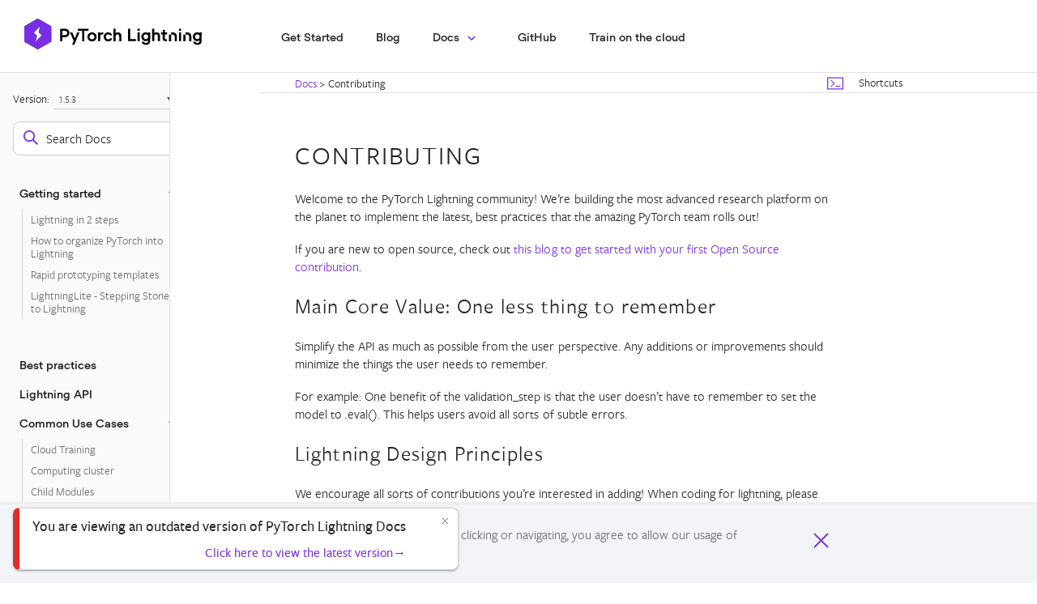

--- FILE ---
content_type: text/html; charset=utf-8
request_url: https://lightning.ai/docs/pytorch/1.5.3/generated/CONTRIBUTING.html
body_size: 17070
content:



<!DOCTYPE html>
<!--[if IE 8]><html class="no-js lt-ie9" lang="en" > <![endif]-->
<!--[if gt IE 8]><!--> <html class="no-js" lang="en" > <!--<![endif]-->
<head>
  <!-- Google Tag Manager -->
  <script>(function(w,d,s,l,i){w[l]=w[l]||[];w[l].push({'gtm.start':
  new Date().getTime(),event:'gtm.js'});var f=d.getElementsByTagName(s)[0],
  j=d.createElement(s),dl=l!='dataLayer'?'&l='+l:'';j.async=true;j.src=
  'https://www.googletagmanager.com/gtm.js?id='+i+dl;f.parentNode.insertBefore(j,f);
  })(window,document,'script','dataLayer','GTM-PQBQ3CV');
  </script>
  <!-- End Google Tag Manager -->

  <meta charset="utf-8">
  <meta name="generator" content="Docutils 0.17.1: http://docutils.sourceforge.net/" />

  <meta name="google-site-verification" content="okUst94cAlWSsUsGZTB4xSS4UKTtRV8Nu5XZ9pdd3Aw" />
  <meta name="viewport" content="width=device-width, initial-scale=1.0">
  
  <title>Contributing &mdash; PyTorch Lightning 1.5.3 documentation</title>
  

  
  
    <link rel="shortcut icon" href="../_static/icon.svg"/>
  
  
  
    <link rel="canonical" href="https://pytorch-lightning.readthedocs.io/en/stable//generated/CONTRIBUTING.html"/>
  

  

  
  
    

  

  <link rel="stylesheet" href="../_static/css/theme.css" type="text/css" />
  <!-- <link rel="stylesheet" href="../_static/pygments.css" type="text/css" /> -->
  <link rel="stylesheet" href="../_static/pygments.css" type="text/css" />
  <link rel="stylesheet" href="../_static/css/theme.css" type="text/css" />
  <link rel="stylesheet" href="../_static/copybutton.css" type="text/css" />
  <link rel="stylesheet" href="../_static/togglebutton.css" type="text/css" />
  <link rel="stylesheet" href="../_static/main.css" type="text/css" />
  <link rel="stylesheet" href="../_static/sphinx_paramlinks.css" type="text/css" />
    <link rel="index" title="Index" href="../genindex.html" />
    <link rel="search" title="Search" href="../search.html" />
    <link rel="next" title="How to become a core contributor" href="BECOMING_A_CORE_CONTRIBUTOR.html" />
    <link rel="prev" title="Contributor Covenant Code of Conduct" href="CODE_OF_CONDUCT.html" />
  <!-- Google Analytics -->
  
  <!-- End Google Analytics -->
  

  
  <script src="../_static/js/modernizr.min.js"></script>

  <!-- Preload the theme fonts -->

<link rel="preload" href="../_static/fonts/FreightSans/freight-sans-book.woff2" as="font" type="font/woff2" crossorigin="anonymous">
<link rel="preload" href="../_static/fonts/FreightSans/freight-sans-medium.woff2" as="font" type="font/woff2" crossorigin="anonymous">
<link rel="preload" href="../_static/fonts/IBMPlexMono/IBMPlexMono-Medium.woff2" as="font" type="font/woff2" crossorigin="anonymous">
<link rel="preload" href="../_static/fonts/FreightSans/freight-sans-bold.woff2" as="font" type="font/woff2" crossorigin="anonymous">
<link rel="preload" href="../_static/fonts/FreightSans/freight-sans-medium-italic.woff2" as="font" type="font/woff2" crossorigin="anonymous">
<link rel="preload" href="../_static/fonts/IBMPlexMono/IBMPlexMono-SemiBold.woff2" as="font" type="font/woff2" crossorigin="anonymous">
<link rel="preload" href="../_static/fonts/UCity/UCity-Light.woff2" as="font" type="font/woff2" crossorigin="anonymous">
<link rel="preload" href="../_static/fonts/UCity/UCity-Regular.woff2" as="font" type="font/woff2" crossorigin="anonymous">
<link rel="preload" href="../_static/fonts/UCity/UCity-Semibold.woff2" as="font" type="font/woff2" crossorigin="anonymous">
<link rel="preload" href="../_static/fonts/Inconsolata/Inconsolata.woff2" as="font" type="font/woff2" crossorigin="anonymous">

<!-- Preload the katex fonts -->

<link rel="preload" href="https://cdn.jsdelivr.net/npm/katex@0.10.0/dist/fonts/KaTeX_Math-Italic.woff2" as="font" type="font/woff2" crossorigin="anonymous">
<link rel="preload" href="https://cdn.jsdelivr.net/npm/katex@0.10.0/dist/fonts/KaTeX_Main-Regular.woff2" as="font" type="font/woff2" crossorigin="anonymous">
<link rel="preload" href="https://cdn.jsdelivr.net/npm/katex@0.10.0/dist/fonts/KaTeX_Main-Bold.woff2" as="font" type="font/woff2" crossorigin="anonymous">
<link rel="preload" href="https://cdn.jsdelivr.net/npm/katex@0.10.0/dist/fonts/KaTeX_Size1-Regular.woff2" as="font" type="font/woff2" crossorigin="anonymous">
<link rel="preload" href="https://cdn.jsdelivr.net/npm/katex@0.10.0/dist/fonts/KaTeX_Size4-Regular.woff2" as="font" type="font/woff2" crossorigin="anonymous">
<link rel="preload" href="https://cdn.jsdelivr.net/npm/katex@0.10.0/dist/fonts/KaTeX_Size2-Regular.woff2" as="font" type="font/woff2" crossorigin="anonymous">
<link rel="preload" href="https://cdn.jsdelivr.net/npm/katex@0.10.0/dist/fonts/KaTeX_Size3-Regular.woff2" as="font" type="font/woff2" crossorigin="anonymous">
<link rel="preload" href="https://cdn.jsdelivr.net/npm/katex@0.10.0/dist/fonts/KaTeX_Caligraphic-Regular.woff2" as="font" type="font/woff2" crossorigin="anonymous">
  <script defer src="https://use.fontawesome.com/releases/v6.1.1/js/all.js" integrity="sha384-xBXmu0dk1bEoiwd71wOonQLyH+VpgR1XcDH3rtxrLww5ajNTuMvBdL5SOiFZnNdp" crossorigin="anonymous"></script>
  <script src="https://lightning.ai/docs/pytorch/version-selector.js" crossorigin="anonymous" referrerpolicy="no-referrer"></script>
</head>

<div class="container-fluid header-holder tutorials-header" id="header-holder">
  <div class="container">
    <div class="header-container">
      <a class="header-logo" href="https://pytorch-lightning.rtfd.io/en/latest/" aria-label="PyTorch Lightning">
      <!--  <img class="call-to-action-img" src="../_static/images/logo-lightning-icon.png"/> -->
      </a>

      <div class="main-menu">
        <ul>
          <li>
            <a href="https://pytorch-lightning.readthedocs.io/en/latest/starter/introduction_guide.html">Get Started</a>
          </li>

          <li>
            <a href="https://www.pytorchlightning.ai/blog">Blog</a>
          </li>

          <li>
            <div id="resourcesDropdownButton" data-toggle="resources-dropdown" class="resources-dropdown">
              <a class="resource-option with-down-orange-arrow">
                Docs
              </a>
              <div class="resources-dropdown-menu">
                <a class="doc-dropdown-option nav-dropdown-item" href="https://pytorch-lightning.readthedocs.io/en/stable/">
                  <span class="dropdown-title">PyTorch Lightning</span>
                </a>
                <a class="doc-dropdown-option nav-dropdown-item" href="https://torchmetrics.readthedocs.io/en/stable/">
                  <span class="dropdown-title">TorchMetrics</span>
                </a>
                <a class="doc-dropdown-option nav-dropdown-item" href="https://lightning-flash.readthedocs.io/en/stable/">
                  <span class="dropdown-title">Lightning Flash</span>
                </a>
                <a class="doc-dropdown-option nav-dropdown-item" href="https://lightning-transformers.readthedocs.io/en/stable/">
                  <span class="dropdown-title">Lightning Transformers</span>
                </a>
                <a class="doc-dropdown-option nav-dropdown-item" href="https://lightning-bolts.readthedocs.io/en/stable/">
                  <span class="dropdown-title">Lightning Bolts</span>
                </a>
            </div>
          </li>

          <!--<li>
            <div id="resourcesDropdownButton" data-toggle="resources-dropdown" class="resources-dropdown">
              <a class="resource-option with-down-arrow">
                Resources
              </a>
              <div class="resources-dropdown-menu">
                <a class="nav-dropdown-item" href="https://pytorch-lightning.slack.com">
                  <span class="dropdown-title">Community</span>
                  <p>Join the PyTorch developer community to contribute, learn, and get your questions answered.</p>
                </a>
                <a class="nav-dropdown-item" href="https://pytorch-lightning.readthedocs.io/en/latest/#community-examples">
                  <span class="dropdown-title">Developer Resources</span>
                  <p>Find resources and get questions answered</p>
                </a>
                <a class="nav-dropdown-item" href="https://pytorch-lightning.slack.com" target="_blank">
                  <span class="dropdown-title">Forums</span>
                  <p>A place to discuss PyTorch code, issues, install, research</p>
                </a>
                <a class="nav-dropdown-item" href="">
                  <span class="dropdown-title">Models (Beta)</span>
                  <p>Discover, publish, and reuse pre-trained models</p>
                </a>
              </div>
            </div>
          </li>-->

          <li>
            <a href="https://github.com/PyTorchLightning/pytorch-lightning">GitHub</a>
          </li>

          <li>
            <a href="https://www.grid.ai/">Train on the cloud</a>
          </li>
        </ul>
      </div>

      <a class="main-menu-open-button" href="#" data-behavior="open-mobile-menu"></a>
    </div>
  </div>
</div>

<body class="pytorch-body">

   

    

    <div class="table-of-contents-link-wrapper">
      <span>Table of Contents</span>
      <a href="#" class="toggle-table-of-contents" data-behavior="toggle-table-of-contents"></a>
    </div>

    <nav data-toggle="wy-nav-shift" class="pytorch-left-menu" id="pytorch-left-menu">
      <div class="pytorch-side-scroll">
        <div class="pytorch-menu pytorch-menu-vertical" data-spy="affix" role="navigation" aria-label="main navigation">
          <div class="pytorch-left-menu-search">
            

            
              
              
                <div class="version">
                  1.5.3
                </div>
              
            

            


  


<div role="search">
  <form id="rtd-search-form" class="wy-form" action="../search.html" method="get">
    <input type="text" name="q" placeholder="Search Docs" />
    <input type="hidden" name="check_keywords" value="yes" />
    <input type="hidden" name="area" value="default" />
  </form>
</div>

            
          </div>

          
            
            
              
            
            
              <p class="caption"><span class="caption-text">Getting started</span></p>
<ul>
<li class="toctree-l1"><a class="reference internal" href="../starter/new-project.html">Lightning in 2 steps</a></li>
<li class="toctree-l1"><a class="reference internal" href="../starter/converting.html">How to organize PyTorch into Lightning</a></li>
<li class="toctree-l1"><a class="reference internal" href="../starter/rapid_prototyping_templates.html">Rapid prototyping templates</a></li>
<li class="toctree-l1"><a class="reference internal" href="../starter/lightning_lite.html">LightningLite - Stepping Stone to Lightning</a></li>
</ul>
<p class="caption"><span class="caption-text">Best practices</span></p>
<ul>
<li class="toctree-l1"><a class="reference internal" href="../guides/speed.html">Speed up model training</a></li>
<li class="toctree-l1"><a class="reference internal" href="../guides/data.html">Managing Data</a></li>
<li class="toctree-l1"><a class="reference internal" href="../starter/style_guide.html">Style guide</a></li>
<li class="toctree-l1"><a class="reference external" href="https://github.com/PyTorchLightning/pytorch-lightning-conference-seed">Lightning project template</a></li>
<li class="toctree-l1"><a class="reference internal" href="../benchmarking/benchmarks.html">Benchmark with vanilla PyTorch</a></li>
</ul>
<p class="caption"><span class="caption-text">Lightning API</span></p>
<ul>
<li class="toctree-l1"><a class="reference internal" href="../common/lightning_module.html">LightningModule</a></li>
<li class="toctree-l1"><a class="reference internal" href="../common/trainer.html">Trainer</a></li>
</ul>
<p class="caption"><span class="caption-text">Common Use Cases</span></p>
<ul>
<li class="toctree-l1"><a class="reference internal" href="../clouds/cloud_training.html">Cloud Training</a></li>
<li class="toctree-l1"><a class="reference internal" href="../clouds/cluster.html">Computing cluster</a></li>
<li class="toctree-l1"><a class="reference internal" href="../common/child_modules.html">Child Modules</a></li>
<li class="toctree-l1"><a class="reference internal" href="../common/debugging.html">Debugging</a></li>
<li class="toctree-l1"><a class="reference internal" href="../common/early_stopping.html">Early stopping</a></li>
<li class="toctree-l1"><a class="reference internal" href="../common/hyperparameters.html">Hyperparameters</a></li>
<li class="toctree-l1"><a class="reference internal" href="../common/production_inference.html">Inference in Production</a></li>
<li class="toctree-l1"><a class="reference internal" href="../advanced/ipu.html">IPU support</a></li>
<li class="toctree-l1"><a class="reference internal" href="../common/lightning_cli.html">Lightning CLI and config files</a></li>
<li class="toctree-l1"><a class="reference internal" href="../advanced/lr_finder.html">Learning Rate Finder</a></li>
<li class="toctree-l1"><a class="reference internal" href="../common/loggers.html">Loggers</a></li>
<li class="toctree-l1"><a class="reference internal" href="../advanced/multi_gpu.html">Multi-GPU training</a></li>
<li class="toctree-l1"><a class="reference internal" href="../advanced/advanced_gpu.html">Model Parallel GPU Training</a></li>
<li class="toctree-l1"><a class="reference internal" href="../advanced/mixed_precision.html">Mixed Precision Training</a></li>
<li class="toctree-l1"><a class="reference internal" href="../common/weights_loading.html">Saving and loading weights</a></li>
<li class="toctree-l1"><a class="reference internal" href="../advanced/fault_tolerant_training.html">Fault-tolerant Training</a></li>
<li class="toctree-l1"><a class="reference internal" href="../advanced/checkpoint_io.html">Custom Checkpointing IO</a></li>
<li class="toctree-l1"><a class="reference internal" href="../common/optimizers.html">Optimization</a></li>
<li class="toctree-l1"><a class="reference internal" href="../advanced/profiler.html">Performance and Bottleneck Profiler</a></li>
<li class="toctree-l1"><a class="reference internal" href="../advanced/plugins_registry.html">Training Type Plugins Registry</a></li>
<li class="toctree-l1"><a class="reference internal" href="../advanced/sequences.html">Sequential Data</a></li>
<li class="toctree-l1"><a class="reference internal" href="../common/single_gpu.html">Single GPU Training</a></li>
<li class="toctree-l1"><a class="reference internal" href="../advanced/training_tricks.html">Training Tricks</a></li>
<li class="toctree-l1"><a class="reference internal" href="../advanced/pruning_quantization.html">Pruning and Quantization</a></li>
<li class="toctree-l1"><a class="reference internal" href="../advanced/transfer_learning.html">Transfer Learning</a></li>
<li class="toctree-l1"><a class="reference internal" href="../advanced/tpu.html">TPU support</a></li>
<li class="toctree-l1"><a class="reference internal" href="../common/test_set.html">Test set</a></li>
</ul>
<p class="caption"><span class="caption-text">Optional extensions</span></p>
<ul>
<li class="toctree-l1"><a class="reference internal" href="../extensions/accelerators.html">Accelerators</a></li>
<li class="toctree-l1"><a class="reference internal" href="../extensions/callbacks.html">Callback</a></li>
<li class="toctree-l1"><a class="reference internal" href="../extensions/datamodules.html">LightningDataModule</a></li>
<li class="toctree-l1"><a class="reference internal" href="../extensions/logging.html">Logging</a></li>
<li class="toctree-l1"><a class="reference internal" href="../extensions/plugins.html">Plugins</a></li>
<li class="toctree-l1"><a class="reference internal" href="../extensions/loops.html">Loops</a></li>
</ul>
<p class="caption"><span class="caption-text">Tutorials</span></p>
<ul>
<li class="toctree-l1"><a class="reference internal" href="../starter/introduction_guide.html">Step-by-step walk-through</a></li>
<li class="toctree-l1"><a class="reference external" href="https://www.youtube.com/playlist?list=PLaMu-SDt_RB5NUm67hU2pdE75j6KaIOv2">PyTorch Lightning 101 class</a></li>
<li class="toctree-l1"><a class="reference external" href="https://towardsdatascience.com/from-pytorch-to-pytorch-lightning-a-gentle-introduction-b371b7caaf09">From PyTorch to PyTorch Lightning [Blog]</a></li>
<li class="toctree-l1"><a class="reference external" href="https://www.youtube.com/watch?v=QHww1JH7IDU">From PyTorch to PyTorch Lightning [Video]</a></li>
<li class="toctree-l1"><a class="reference internal" href="../notebooks/course_UvA-DL/01-introduction-to-pytorch.html">Tutorial 1: Introduction to PyTorch</a></li>
<li class="toctree-l1"><a class="reference internal" href="../notebooks/course_UvA-DL/02-activation-functions.html">Tutorial 2: Activation Functions</a></li>
<li class="toctree-l1"><a class="reference internal" href="../notebooks/course_UvA-DL/03-initialization-and-optimization.html">Tutorial 3: Initialization and Optimization</a></li>
<li class="toctree-l1"><a class="reference internal" href="../notebooks/course_UvA-DL/04-inception-resnet-densenet.html">Tutorial 4: Inception, ResNet and DenseNet</a></li>
<li class="toctree-l1"><a class="reference internal" href="../notebooks/course_UvA-DL/05-transformers-and-MH-attention.html">Tutorial 5: Transformers and Multi-Head Attention</a></li>
<li class="toctree-l1"><a class="reference internal" href="../notebooks/course_UvA-DL/06-graph-neural-networks.html">Tutorial 6: Basics of Graph Neural Networks</a></li>
<li class="toctree-l1"><a class="reference internal" href="../notebooks/course_UvA-DL/07-deep-energy-based-generative-models.html">Tutorial 7: Deep Energy-Based Generative Models</a></li>
<li class="toctree-l1"><a class="reference internal" href="../notebooks/course_UvA-DL/08-deep-autoencoders.html">Tutorial 8: Deep Autoencoders</a></li>
<li class="toctree-l1"><a class="reference internal" href="../notebooks/course_UvA-DL/09-normalizing-flows.html">Tutorial 9: Normalizing Flows for Image Modeling</a></li>
<li class="toctree-l1"><a class="reference internal" href="../notebooks/course_UvA-DL/10-autoregressive-image-modeling.html">Tutorial 10: Autoregressive Image Modeling</a></li>
<li class="toctree-l1"><a class="reference internal" href="../notebooks/course_UvA-DL/11-vision-transformer.html">Tutorial 11: Vision Transformers</a></li>
<li class="toctree-l1"><a class="reference internal" href="../notebooks/course_UvA-DL/12-meta-learning.html">Tutorial 12: Meta-Learning - Learning to Learn</a></li>
<li class="toctree-l1"><a class="reference internal" href="../notebooks/course_UvA-DL/13-contrastive-learning.html">Tutorial 13: Self-Supervised Contrastive Learning with SimCLR</a></li>
<li class="toctree-l1"><a class="reference internal" href="../notebooks/lightning_examples/augmentation_kornia.html">GPU and batched data augmentation with Kornia and PyTorch-Lightning</a></li>
<li class="toctree-l1"><a class="reference internal" href="../notebooks/lightning_examples/basic-gan.html">PyTorch Lightning Basic GAN Tutorial</a></li>
<li class="toctree-l1"><a class="reference internal" href="../notebooks/lightning_examples/cifar10-baseline.html">PyTorch Lightning CIFAR10 ~94% Baseline Tutorial</a></li>
<li class="toctree-l1"><a class="reference internal" href="../notebooks/lightning_examples/datamodules.html">PyTorch Lightning DataModules</a></li>
<li class="toctree-l1"><a class="reference internal" href="../notebooks/lightning_examples/mnist-hello-world.html">Introduction to Pytorch Lightning</a></li>
<li class="toctree-l1"><a class="reference internal" href="../notebooks/lightning_examples/mnist-tpu-training.html">TPU training with PyTorch Lightning</a></li>
<li class="toctree-l1"><a class="reference internal" href="../notebooks/lightning_examples/reinforce-learning-DQN.html">How to train a Deep Q Network</a></li>
<li class="toctree-l1"><a class="reference internal" href="../notebooks/lightning_examples/text-transformers.html">Finetune Transformers Models with PyTorch Lightning</a></li>
</ul>
<p class="caption"><span class="caption-text">API References</span></p>
<ul>
<li class="toctree-l1"><a class="reference internal" href="../api_references.html">API References</a></li>
</ul>
<p class="caption"><span class="caption-text">Bolts</span></p>
<ul>
<li class="toctree-l1"><a class="reference internal" href="../ecosystem/bolts.html">Bolts</a></li>
</ul>
<p class="caption"><span class="caption-text">Examples</span></p>
<ul>
<li class="toctree-l1"><a class="reference internal" href="../ecosystem/community_examples.html">Community Examples</a></li>
<li class="toctree-l1"><a class="reference internal" href="../ecosystem/community_examples.html#pytorch-ecosystem-examples">PyTorch Ecosystem Examples</a></li>
<li class="toctree-l1"><a class="reference external" href="https://lightning-bolts.readthedocs.io/en/latest/deprecated/models/autoencoders.html">Autoencoder</a></li>
<li class="toctree-l1"><a class="reference external" href="https://lightning-bolts.readthedocs.io/en/latest/deprecated/callbacks/self_supervised.html#byolmaweightupdate">BYOL</a></li>
<li class="toctree-l1"><a class="reference external" href="https://lightning-bolts.readthedocs.io/en/latest/deprecated/models/reinforce_learn.html#deep-q-network-dqn">DQN</a></li>
<li class="toctree-l1"><a class="reference external" href="https://lightning-bolts.readthedocs.io/en/latest/deprecated/models/gans.html#basic-gan">GAN</a></li>
<li class="toctree-l1"><a class="reference external" href="https://lightning-bolts.readthedocs.io/en/latest/deprecated/models/convolutional.html#gpt-2">GPT-2</a></li>
<li class="toctree-l1"><a class="reference external" href="https://lightning-bolts.readthedocs.io/en/latest/deprecated/models/convolutional.html#image-gpt">Image-GPT</a></li>
<li class="toctree-l1"><a class="reference external" href="https://lightning-bolts.readthedocs.io/en/latest/deprecated/transforms/self_supervised.html#simclr-transforms">SimCLR</a></li>
<li class="toctree-l1"><a class="reference external" href="https://lightning-bolts.readthedocs.io/en/latest/deprecated/models/autoencoders.html#basic-vae">VAE</a></li>
</ul>
<p class="caption"><span class="caption-text">Partner Domain Frameworks</span></p>
<ul>
<li class="toctree-l1"><a class="reference internal" href="../ecosystem/asr_nlp_tts.html">Conversational AI</a></li>
</ul>
<p class="caption"><span class="caption-text">Community</span></p>
<ul class="current">
<li class="toctree-l1"><a class="reference internal" href="CODE_OF_CONDUCT.html">Contributor Covenant Code of Conduct</a></li>
<li class="toctree-l1 current"><a class="current reference internal" href="#">Contributing</a></li>
<li class="toctree-l1"><a class="reference internal" href="BECOMING_A_CORE_CONTRIBUTOR.html">How to become a core contributor</a></li>
<li class="toctree-l1"><a class="reference internal" href="../governance.html">Lightning Governance</a></li>
<li class="toctree-l1"><a class="reference internal" href="CHANGELOG.html">Changelog</a></li>
</ul>

            
          
        </div>
      </div>
    </nav>

    <div class="pytorch-container">
      <div class="pytorch-page-level-bar" id="pytorch-page-level-bar">
        <div class="pytorch-breadcrumbs-wrapper">
          















<div role="navigation" aria-label="breadcrumbs navigation">

  <ul class="pytorch-breadcrumbs">
    
      <li>
        <a href="../index.html">
          
            Docs
          
        </a> &gt;
      </li>

        
      <li>Contributing</li>
    
    
      <li class="pytorch-breadcrumbs-aside">
        
            
            <a href="../_sources/generated/CONTRIBUTING.md.txt" rel="nofollow"><img src="../_static/images/view-page-source-icon.svg"></a>
          
        
      </li>
    
  </ul>

  
</div>
        </div>

        <div class="pytorch-shortcuts-wrapper" id="pytorch-shortcuts-wrapper">
          Shortcuts
        </div>
      </div>

      <section data-toggle="wy-nav-shift" id="pytorch-content-wrap" class="pytorch-content-wrap">
        <div class="pytorch-content-left">

        
          
          <div class="rst-content">
          
            <div role="main" class="main-content" itemscope="itemscope" itemtype="http://schema.org/Article">
             <article itemprop="articleBody" id="pytorch-article" class="pytorch-article">
              
  <section id="contributing">
<h1>Contributing<a class="headerlink" href="#contributing" title="Permalink to this headline">¶</a></h1>
<p>Welcome to the PyTorch Lightning community! We’re building the most advanced research platform on the planet to implement the latest, best practices that the amazing PyTorch team rolls out!</p>
<p>If you are new to open source, check out <a class="reference external" href="https://devblog.pytorchlightning.ai/quick-contribution-guide-86d977171b3a">this blog to get started with your first Open Source contribution</a>.</p>
<section id="main-core-value-one-less-thing-to-remember">
<h2>Main Core Value: One less thing to remember<a class="headerlink" href="#main-core-value-one-less-thing-to-remember" title="Permalink to this headline">¶</a></h2>
<p>Simplify the API as much as possible from the user perspective.
Any additions or improvements should minimize the things the user needs to remember.</p>
<p>For example: One benefit of the validation_step is that the user doesn’t have to remember to set the model to .eval().
This helps users avoid all sorts of subtle errors.</p>
</section>
<section id="lightning-design-principles">
<h2>Lightning Design Principles<a class="headerlink" href="#lightning-design-principles" title="Permalink to this headline">¶</a></h2>
<p>We encourage all sorts of contributions you’re interested in adding! When coding for lightning, please follow these principles.</p>
<section id="no-pytorch-interference">
<h3>No PyTorch Interference<a class="headerlink" href="#no-pytorch-interference" title="Permalink to this headline">¶</a></h3>
<p>We don’t want to add any abstractions on top of pure PyTorch.
This gives researchers all the control they need without having to learn yet another framework.</p>
</section>
<section id="simple-internal-code">
<h3>Simple Internal Code<a class="headerlink" href="#simple-internal-code" title="Permalink to this headline">¶</a></h3>
<p>It’s useful for users to look at the code and understand very quickly what’s happening.
Many users won’t be engineers. Thus we need to value clear, simple code over condensed ninja moves.
While that’s super cool, this isn’t the project for that :)</p>
</section>
<section id="force-user-decisions-to-best-practices">
<h3>Force User Decisions To Best Practices<a class="headerlink" href="#force-user-decisions-to-best-practices" title="Permalink to this headline">¶</a></h3>
<p>There are 1,000 ways to do something. However, eventually one popular solution becomes standard practice, and everyone follows.
We try to find the best way to solve a particular problem, and then force our users to use it for readability and simplicity.
A good example is accumulated gradients.
There are many different ways to implement it, we just pick one and force users to use it.
A bad forced decision would be to make users use a specific library to do something.</p>
<p>When something becomes a best practice, we add it to the framework. This is usually something like bits of code in utils or in the model file that everyone keeps adding over and over again across projects. When this happens, bring that code inside the trainer and add a flag for it.</p>
</section>
<section id="simple-external-api">
<h3>Simple External API<a class="headerlink" href="#simple-external-api" title="Permalink to this headline">¶</a></h3>
<p>What makes sense to you may not make sense to others. When creating an issue with an API change suggestion, please validate that it makes sense for others.
Treat code changes the way you treat a startup: validate that it’s a needed feature, then add if it makes sense for many people.</p>
</section>
<section id="backward-compatible-api">
<h3>Backward-compatible API<a class="headerlink" href="#backward-compatible-api" title="Permalink to this headline">¶</a></h3>
<p>We all hate updating our deep learning packages because we don’t want to refactor a bunch of stuff. In Lightning, we make sure every change we make which could break an API is backward compatible with good deprecation warnings.</p>
<p><strong>You shouldn’t be afraid to upgrade Lightning :)</strong></p>
</section>
<section id="gain-user-trust">
<h3>Gain User Trust<a class="headerlink" href="#gain-user-trust" title="Permalink to this headline">¶</a></h3>
<p>As a researcher, you can’t have any part of your code going wrong. So, make thorough tests to ensure that every implementation of a new trick or subtle change is correct.</p>
</section>
<section id="interoperability">
<h3>Interoperability<a class="headerlink" href="#interoperability" title="Permalink to this headline">¶</a></h3>
<p>Have a favorite feature from other libraries like fast.ai or transformers? Those should just work with lightning as well. Grab your favorite model or learning rate scheduler from your favorite library and run it in Lightning.</p>
</section>
</section>
<hr class="docutils" />
<section id="contribution-types">
<h2>Contribution Types<a class="headerlink" href="#contribution-types" title="Permalink to this headline">¶</a></h2>
<p>We are always open to contributions of new features or bug fixes.</p>
<p>A lot of good work has already been done in project mechanics (requirements.txt, setup.py, pep8, badges, ci, etc…) so we’re in a good state there thanks to all the early contributors (even pre-beta release)!</p>
<section id="bug-fixes">
<h3>Bug Fixes:<a class="headerlink" href="#bug-fixes" title="Permalink to this headline">¶</a></h3>
<ol class="arabic simple">
<li><p>If you find a bug please submit a GitHub issue.</p>
<ul class="simple">
<li><p>Make sure the title explains the issue.</p></li>
<li><p>Describe your setup, what you are trying to do, expected vs. actual behaviour. Please add configs and code samples.</p></li>
<li><p>Add details on how to reproduce the issue - a minimal test case is always best, colab is also great.
Note, that the sample code shall be minimal and if needed with publicly available data.</p></li>
</ul>
</li>
<li><p>Try to fix it or recommend a solution. We highly recommend to use test-driven approach:</p>
<ul class="simple">
<li><p>Convert your minimal code example to a unit/integration test with assert on expected results.</p></li>
<li><p>Start by debugging the issue… You can run just this particular test in your IDE and draft a fix.</p></li>
<li><p>Verify that your test case fails on the master branch and only passes with the fix applied.</p></li>
</ul>
</li>
<li><p>Submit a PR!</p></li>
</ol>
<p><em><strong>Note</strong>, even if you do not find the solution, sending a PR with a test covering the issue is a valid contribution, and we can help you or finish it with you :]</em></p>
</section>
<section id="new-features">
<h3>New Features:<a class="headerlink" href="#new-features" title="Permalink to this headline">¶</a></h3>
<ol class="arabic simple">
<li><p>Submit a GitHub issue - describe what is the motivation of such feature (adding the use case, or an example is helpful).</p></li>
<li><p>Determine the feature scope with us.</p></li>
<li><p>Submit a PR! We recommend test driven approach to adding new features as well:</p>
<ul class="simple">
<li><p>Write a test for the functionality you want to add.</p></li>
<li><p>Write the functional code until the test passes.</p></li>
</ul>
</li>
<li><p>Add/update the relevant tests!</p></li>
</ol>
<ul class="simple">
<li><p><a class="reference external" href="https://github.com/PyTorchLightning/pytorch-lightning/pull/2671">This PR</a> is a good example for adding a new metric, and <a class="reference external" href="https://github.com/PyTorchLightning/pytorch-lightning/pull/2721">this one for a new logger</a>.</p></li>
</ul>
</section>
<section id="test-cases">
<h3>Test cases:<a class="headerlink" href="#test-cases" title="Permalink to this headline">¶</a></h3>
<p>Want to keep Lightning healthy? Love seeing those green tests? So do we! How to we keep it that way? We write tests! We value tests contribution even more than new features.</p>
<p>Most of the tests in PyTorch Lightning train a trial MNIST model under various trainer conditions (ddp, ddp2+amp, etc…). The tests expect the model to perform to a reasonable degree of testing accuracy to pass. Want to add a new test case and not sure how? <a class="reference external" href="https://join.slack.com/t/pytorch-lightning/shared_invite/zt-pw5v393p-qRaDgEk24~EjiZNBpSQFgQ">Talk to us!</a></p>
</section>
</section>
<hr class="docutils" />
<section id="guidelines">
<h2>Guidelines<a class="headerlink" href="#guidelines" title="Permalink to this headline">¶</a></h2>
<section id="developments-scripts">
<h3>Developments scripts<a class="headerlink" href="#developments-scripts" title="Permalink to this headline">¶</a></h3>
<p>To build the documentation locally, simply execute the following commands from project root (only for Unix):</p>
<ul class="simple">
<li><p><code class="docutils literal notranslate"><span class="pre">make</span> <span class="pre">clean</span></code> cleans repo from temp/generated files</p></li>
<li><p><code class="docutils literal notranslate"><span class="pre">make</span> <span class="pre">docs</span></code> builds documentation under <em>docs/build/html</em></p></li>
<li><p><code class="docutils literal notranslate"><span class="pre">make</span> <span class="pre">test</span></code> runs all project’s tests with coverage</p></li>
</ul>
</section>
<section id="original-code">
<h3>Original code<a class="headerlink" href="#original-code" title="Permalink to this headline">¶</a></h3>
<p>All added or edited code shall be the own original work of the particular contributor.
If you use some third-party implementation, all such blocks/functions/modules shall be properly referred and if possible also agreed by code’s author. For example - <code class="docutils literal notranslate"><span class="pre">This</span> <span class="pre">code</span> <span class="pre">is</span> <span class="pre">inspired</span> <span class="pre">from</span> <span class="pre">http://...</span></code>.
In case you adding new dependencies, make sure that they are compatible with the actual PyTorch Lightning license (ie. dependencies should be <em>at least</em> as permissive as the PyTorch Lightning license).</p>
</section>
<section id="coding-style">
<h3>Coding Style<a class="headerlink" href="#coding-style" title="Permalink to this headline">¶</a></h3>
<ol class="arabic simple">
<li><p>Use f-strings for output formation (except logging when we stay with lazy <code class="docutils literal notranslate"><span class="pre">logging.info(&quot;Hello</span> <span class="pre">%s!&quot;,</span> <span class="pre">name)</span></code>.</p></li>
<li><p>You can use <code class="docutils literal notranslate"><span class="pre">pre-commit</span></code> to make sure your code style is correct.</p></li>
</ol>
</section>
<section id="documentation">
<h3>Documentation<a class="headerlink" href="#documentation" title="Permalink to this headline">¶</a></h3>
<p>We are using Sphinx with Napoleon extension.
Moreover, we set Google style to follow with type convention.</p>
<ul class="simple">
<li><p><a class="reference external" href="https://sphinxcontrib-napoleon.readthedocs.io/en/latest/example_google.html">Napoleon formatting with Google style</a></p></li>
<li><p><a class="reference external" href="https://docs.pylonsproject.org/projects/docs-style-guide/">ReStructured Text (reST)</a></p></li>
<li><p><a class="reference external" href="https://www.sphinx-doc.org/en/1.5/markup/para.html">Paragraph-level markup</a></p></li>
</ul>
<p>See following short example of a sample function taking one position string and optional</p>
<div class="highlight-python notranslate"><div class="highlight"><pre><span></span><span class="kn">from</span> <span class="nn">typing</span> <span class="kn">import</span> <span class="n">Optional</span>


<span class="k">def</span> <span class="nf">my_func</span><span class="p">(</span><span class="n">param_a</span><span class="p">:</span> <span class="nb">int</span><span class="p">,</span> <span class="n">param_b</span><span class="p">:</span> <span class="n">Optional</span><span class="p">[</span><span class="nb">float</span><span class="p">]</span> <span class="o">=</span> <span class="kc">None</span><span class="p">)</span> <span class="o">-&gt;</span> <span class="nb">str</span><span class="p">:</span>
<span class="w">    </span><span class="sd">&quot;&quot;&quot;Sample function.</span>

<span class="sd">    Args:</span>
<span class="sd">        param_a: first parameter</span>
<span class="sd">        param_b: second parameter</span>

<span class="sd">    Return:</span>
<span class="sd">        sum of both numbers</span>

<span class="sd">    Example:</span>
<span class="sd">        Sample doctest example...</span>
<span class="sd">        &gt;&gt;&gt; my_func(1, 2)</span>
<span class="sd">        3</span>

<span class="sd">    .. note:: If you want to add something.</span>
<span class="sd">    &quot;&quot;&quot;</span>
    <span class="n">p</span> <span class="o">=</span> <span class="n">param_b</span> <span class="k">if</span> <span class="n">param_b</span> <span class="k">else</span> <span class="mi">0</span>
    <span class="k">return</span> <span class="nb">str</span><span class="p">(</span><span class="n">param_a</span> <span class="o">+</span> <span class="n">p</span><span class="p">)</span>
</pre></div>
</div>
<p>When updating the docs make sure to build them first locally and visually inspect the html files (in the browser) for
formatting errors. In certain cases, a missing blank line or a wrong indent can lead to a broken layout.
Run these commands</p>
<div class="highlight-bash notranslate"><div class="highlight"><pre><span></span>git<span class="w"> </span>submodule<span class="w"> </span>update<span class="w"> </span>--init<span class="w"> </span>--recursive
pip<span class="w"> </span>install<span class="w"> </span>-r<span class="w"> </span>requirements/docs.txt
<span class="nb">cd</span><span class="w"> </span>docs
make<span class="w"> </span>html
</pre></div>
</div>
<p>and open <code class="docutils literal notranslate"><span class="pre">docs/build/html/index.html</span></code> in your browser.</p>
<p>Notes:</p>
<ul class="simple">
<li><p>You need to have LaTeX installed for rendering math equations. You can for example install TeXLive by doing one of the following:</p>
<ul>
<li><p>on Ubuntu (Linux) run <code class="docutils literal notranslate"><span class="pre">apt-get</span> <span class="pre">install</span> <span class="pre">texlive</span></code> or otherwise follow the instructions on the TeXLive website</p></li>
<li><p>use the <a class="reference external" href="https://hub.docker.com/r/readthedocs/build">RTD docker image</a></p></li>
</ul>
</li>
<li><p>with PL used class meta you need to use python 3.7 or higher</p></li>
</ul>
<p>When you send a PR the continuous integration will run tests and build the docs. You can access a preview of the html pages in the
<em>Artifacts</em> tab in CircleCI when you click on the task named <em>ci/circleci: Build-Docs</em> at the bottom of the PR page.</p>
</section>
<section id="testing">
<h3>Testing<a class="headerlink" href="#testing" title="Permalink to this headline">¶</a></h3>
<p><strong>Local:</strong> Testing your work locally will help you speed up the process since it allows you to focus on particular (failing) test-cases.
To setup a local development environment, install both local and test dependencies:</p>
<div class="highlight-bash notranslate"><div class="highlight"><pre><span></span>python<span class="w"> </span>-m<span class="w"> </span>pip<span class="w"> </span>install<span class="w"> </span><span class="s2">&quot;.[dev, examples]&quot;</span>
python<span class="w"> </span>-m<span class="w"> </span>pip<span class="w"> </span>install<span class="w"> </span>pre-commit
</pre></div>
</div>
<p>Additionally, for testing backward compatibility with older versions of PyTorch Lightning, you also need to download all saved version-checkpoints from the public AWS storage. Run the following script to get all saved version-checkpoints:</p>
<div class="highlight-bash notranslate"><div class="highlight"><pre><span></span>wget<span class="w"> </span>https://pl-public-data.s3.amazonaws.com/legacy/checkpoints.zip<span class="w"> </span>-P<span class="w"> </span>legacy/
unzip<span class="w"> </span>-o<span class="w"> </span>legacy/checkpoints.zip<span class="w"> </span>-d<span class="w"> </span>legacy/
</pre></div>
</div>
<p>Note: These checkpoints are generated to set baselines for maintaining backward compatibility with legacy versions of PyTorch Lightning. Details of checkpoints for back-compatibility can be found <a class="reference external" href="https://github.com/PyTorchLightning/pytorch-lightning/blob/master/legacy/README.md">here</a>.</p>
<p>You can run the full test-case in your terminal via this make script:</p>
<div class="highlight-bash notranslate"><div class="highlight"><pre><span></span>make<span class="w"> </span><span class="nb">test</span>
</pre></div>
</div>
<p>Note: if your computer does not have multi-GPU nor TPU these tests are skipped.</p>
<p><strong>GitHub Actions:</strong> For convenience, you can also use your own GHActions building which will be triggered with each commit.
This is useful if you do not test against all required dependency versions.</p>
<p><strong>Docker:</strong> Another option is to utilize the <a class="reference external" href="https://hub.docker.com/repository/docker/pytorchlightning/pytorch_lightning/tags?page=1&amp;amp;name=cuda">pytorch lightning cuda base docker image</a>. You can then run:</p>
<div class="highlight-bash notranslate"><div class="highlight"><pre><span></span>python<span class="w"> </span>-m<span class="w"> </span>pytest<span class="w"> </span>pytorch_lightning<span class="w"> </span>tests<span class="w"> </span>pl_examples<span class="w"> </span>-v
</pre></div>
</div>
<p>You can also run a single test as follows:</p>
<div class="highlight-bash notranslate"><div class="highlight"><pre><span></span>python<span class="w"> </span>-m<span class="w"> </span>pytest<span class="w"> </span>-v<span class="w"> </span>tests/trainer/test_trainer_cli.py::test_default_args
</pre></div>
</div>
</section>
<section id="pull-request">
<h3>Pull Request<a class="headerlink" href="#pull-request" title="Permalink to this headline">¶</a></h3>
<p>We welcome any useful contribution! For your convenience here’s a recommended workflow:</p>
<ol class="arabic simple" start="0">
<li><p>Think about what you want to do - fix a bug, repair docs, etc. If you want to implement a new feature or enhance an existing one, start by opening a GitHub issue to explain the feature and the motivation. Members from core-contributors will take a look (it might take some time - we are often overloaded with issues!) and discuss it. Once an agreement was reached - start coding.</p></li>
<li><p>Start your work locally (usually until you need our CI testing).</p>
<ul class="simple">
<li><p>Create a branch and prepare your changes.</p></li>
<li><p>Tip: do not work with your master directly, it may become complicated when you need to rebase.</p></li>
<li><p>Tip: give your PR a good name! It will be useful later when you may work on multiple tasks/PRs.</p></li>
</ul>
</li>
<li><p>Test your code!</p>
<ul class="simple">
<li><p>It is always good practice to start coding by creating a test case, verifying it breaks with current behaviour, and passes with your new changes.</p></li>
<li><p>Make sure your new tests cover all different edge cases.</p></li>
<li><p>Make sure all exceptions are handled.</p></li>
</ul>
</li>
<li><p>Create a “Draft PR” which is clearly marked, to let us know you don’t need feedback yet.</p></li>
<li><p>When you feel ready for integrating your work, mark your PR “Ready for review”.</p>
<ul class="simple">
<li><p>Your code should be readable and follow the project’s design principles.</p></li>
<li><p>Make sure all tests are passing.</p></li>
<li><p>Make sure you add a GitHub issue to your PR.</p></li>
</ul>
</li>
<li><p>Use tags in PR name for following cases:</p>
<ul class="simple">
<li><p><strong>[blocked by #<number>]</strong> if your work is dependent on other PRs.</p></li>
<li><p><strong>[wip]</strong> when you start to re-edit your work, mark it so no one will accidentally merge it in meantime.</p></li>
</ul>
</li>
</ol>
</section>
<section id="question-answer">
<h3>Question &amp; Answer<a class="headerlink" href="#question-answer" title="Permalink to this headline">¶</a></h3>
<section id="how-can-i-help-contribute">
<h4>How can I help/contribute?<a class="headerlink" href="#how-can-i-help-contribute" title="Permalink to this headline">¶</a></h4>
<p>All types of contributions are welcome - reporting bugs, fixing documentation, adding test cases, solving issues, and preparing bug fixes.
To get started with code contributions, look for issues marked with the label <a class="reference external" href="https://github.com/PyTorchLightning/pytorch-lightning/issues?q=is%3Aopen+is%3Aissue+label%3A%22good+first+issue%22">good first issue</a> or chose something close to your domain with the label <a class="reference external" href="https://github.com/PyTorchLightning/pytorch-lightning/issues?q=is%3Aopen+is%3Aissue+label%3A%22help+wanted%22">help wanted</a>. Before coding, make sure that the issue description is clear and comment on the issue so that we can assign it to you (or simply self-assign if you can).</p>
</section>
<section id="is-there-a-recommendation-for-branch-names">
<h4>Is there a recommendation for branch names?<a class="headerlink" href="#is-there-a-recommendation-for-branch-names" title="Permalink to this headline">¶</a></h4>
<p>We recommend you follow this convention <code class="docutils literal notranslate"><span class="pre">&lt;type&gt;/&lt;issue-id&gt;_&lt;short-name&gt;</span></code> where the types are: <code class="docutils literal notranslate"><span class="pre">bugfix</span></code>, <code class="docutils literal notranslate"><span class="pre">feature</span></code>, <code class="docutils literal notranslate"><span class="pre">docs</span></code>, or <code class="docutils literal notranslate"><span class="pre">tests</span></code> (but if you are using your own fork that’s optional).</p>
</section>
<section id="how-to-rebase-my-pr">
<h4>How to rebase my PR?<a class="headerlink" href="#how-to-rebase-my-pr" title="Permalink to this headline">¶</a></h4>
<p>We recommend creating a PR in a separate branch other than <code class="docutils literal notranslate"><span class="pre">master</span></code>, especially if you plan to submit several changes and do not want to wait until the first one is resolved (we can work on them in parallel).</p>
<p>First, make sure you have set <a class="reference external" href="https://help.github.com/en/github/collaborating-with-issues-and-pull-requests/configuring-a-remote-for-a-fork">upstream</a> by running:</p>
<div class="highlight-bash notranslate"><div class="highlight"><pre><span></span>git<span class="w"> </span>remote<span class="w"> </span>add<span class="w"> </span>upstream<span class="w"> </span>https://github.com/PyTorchLightning/pytorch-lightning.git
</pre></div>
</div>
<p>You’ll know its set up right if you run <code class="docutils literal notranslate"><span class="pre">git</span> <span class="pre">remote</span> <span class="pre">-v</span></code> and see something similar to this:</p>
<div class="highlight-bash notranslate"><div class="highlight"><pre><span></span>origin<span class="w">  </span>https://github.com/<span class="o">{</span>YOUR_USERNAME<span class="o">}</span>/pytorch-lightning.git<span class="w"> </span><span class="o">(</span>fetch<span class="o">)</span>
origin<span class="w">  </span>https://github.com/<span class="o">{</span>YOUR_USERNAME<span class="o">}</span>/pytorch-lightning.git<span class="w"> </span><span class="o">(</span>push<span class="o">)</span>
upstream<span class="w">        </span>https://github.com/PyTorchLightning/pytorch-lightning.git<span class="w"> </span><span class="o">(</span>fetch<span class="o">)</span>
upstream<span class="w">        </span>https://github.com/PyTorchLightning/pytorch-lightning.git<span class="w"> </span><span class="o">(</span>push<span class="o">)</span>
</pre></div>
</div>
<p>Checkout your feature branch and rebase it with upstream’s master before pushing up your feature branch:</p>
<div class="highlight-bash notranslate"><div class="highlight"><pre><span></span>git<span class="w"> </span>fetch<span class="w"> </span>--all<span class="w"> </span>--prune
git<span class="w"> </span>rebase<span class="w"> </span>upstream/master
<span class="c1"># follow git instructions to resolve conflicts</span>
git<span class="w"> </span>push<span class="w"> </span>-f
</pre></div>
</div>
</section>
<section id="how-to-add-new-tests">
<h4>How to add new tests?<a class="headerlink" href="#how-to-add-new-tests" title="Permalink to this headline">¶</a></h4>
<p>We are using <a class="reference external" href="https://docs.pytest.org/en/stable/">pytest</a> in Pytorch Lightning.</p>
<p>Here are tutorials:</p>
<ul class="simple">
<li><p>(recommended) <a class="reference external" href="https://www.youtube.com/playlist?list=PLCTHcU1KoD99Rim2tzg-IhYY2iu9FFvNo">Visual Testing with pytest</a> from JetBrains on YouTube</p></li>
<li><p><a class="reference external" href="https://realpython.com/pytest-python-testing/">Effective Python Testing With Pytest</a> article on realpython.com</p></li>
</ul>
<p>Here is the process to create a new test</p>
<ul class="simple">
<li><ol class="arabic simple" start="0">
<li><p>Optional: Follow tutorials !</p></li>
</ol>
</li>
<li><ol class="arabic simple">
<li><p>Find a file in tests/ which match what you want to test. If none, create one.</p></li>
</ol>
</li>
<li><ol class="arabic simple" start="2">
<li><p>Use this template to get started !</p></li>
</ol>
</li>
<li><ol class="arabic simple" start="3">
<li><p>Use <code class="docutils literal notranslate"><span class="pre">BoringModel</span> <span class="pre">and</span> <span class="pre">derivates</span> <span class="pre">to</span> <span class="pre">test</span> <span class="pre">out</span> <span class="pre">your</span> <span class="pre">code</span></code>.</p></li>
</ol>
</li>
</ul>
<div class="highlight-python notranslate"><div class="highlight"><pre><span></span><span class="c1"># TEST SHOULD BE IN YOUR FILE: tests/..../...py</span>
<span class="c1"># TEST CODE TEMPLATE</span>

<span class="c1"># [OPTIONAL] pytest decorator</span>
<span class="c1"># @pytest.mark.skipif(not torch.cuda.is_available(), reason=&quot;test requires GPU machine&quot;)</span>
<span class="k">def</span> <span class="nf">test_explain_what_is_being_tested</span><span class="p">(</span><span class="n">tmpdir</span><span class="p">):</span>
<span class="w">    </span><span class="sd">&quot;&quot;&quot;</span>
<span class="sd">    Test description about text reason to be</span>
<span class="sd">    &quot;&quot;&quot;</span>

    <span class="k">class</span> <span class="nc">ExtendedModel</span><span class="p">(</span><span class="n">BoringModel</span><span class="p">):</span>
        <span class="o">...</span>

    <span class="n">model</span> <span class="o">=</span> <span class="n">ExtendedModel</span><span class="p">()</span>

    <span class="c1"># BoringModel is a functional model. You might want to set methods to None to test your behaviour</span>
    <span class="c1"># Example: model.training_step_end = None</span>

    <span class="n">trainer</span> <span class="o">=</span> <span class="n">Trainer</span><span class="p">(</span><span class="n">default_root_dir</span><span class="o">=</span><span class="n">tmpdir</span><span class="p">,</span> <span class="o">...</span><span class="p">)</span>  <span class="c1"># will save everything within a tmpdir generated for this test</span>
    <span class="n">trainer</span><span class="o">.</span><span class="n">fit</span><span class="p">(</span><span class="n">model</span><span class="p">)</span>
    <span class="n">trainer</span><span class="o">.</span><span class="n">test</span><span class="p">()</span>  <span class="c1"># [OPTIONAL]</span>

    <span class="c1"># assert the behaviour is correct.</span>
    <span class="k">assert</span> <span class="o">...</span>
</pre></div>
</div>
<p>run our/your test with</p>
<div class="highlight-bash notranslate"><div class="highlight"><pre><span></span>python<span class="w"> </span>-m<span class="w"> </span>pytest<span class="w"> </span>tests/..../...py::test_explain_what_is_being_tested<span class="w"> </span>--verbose<span class="w"> </span>--capture<span class="o">=</span>no
</pre></div>
</div>
</section>
<section id="how-to-fix-pr-with-mixed-base-and-target-branches">
<h4>How to fix PR with mixed base and target branches?<a class="headerlink" href="#how-to-fix-pr-with-mixed-base-and-target-branches" title="Permalink to this headline">¶</a></h4>
<p>Sometimes you start your PR as a bug-fix but it turns out to be more of a feature (or the other way around).
Do not panic, the solution is very straightforward and quite simple.
All you need to do are these two steps in arbitrary order:</p>
<ul class="simple">
<li><p>Ask someone from Core to change the base/target branch to the correct one</p></li>
<li><p>Rebase or cherry-pick your commits onto the correct base branch…</p></li>
</ul>
<p>Let’s show how to deal with the git…
the sample case is moving a PR from <code class="docutils literal notranslate"><span class="pre">master</span></code> to <code class="docutils literal notranslate"><span class="pre">release/1.2-dev</span></code> assuming my branch name is <code class="docutils literal notranslate"><span class="pre">my-branch</span></code>
and the last true master commit is <code class="docutils literal notranslate"><span class="pre">ccc111</span></code> and your first commit is <code class="docutils literal notranslate"><span class="pre">mmm222</span></code>.</p>
<ul>
<li><p><strong>Cherry-picking</strong> way</p>
<div class="highlight-bash notranslate"><div class="highlight"><pre><span></span>git<span class="w"> </span>checkout<span class="w"> </span>my-branch
<span class="c1"># create a local backup of your branch</span>
git<span class="w"> </span>checkout<span class="w"> </span>-b<span class="w"> </span>my-branch-backup
<span class="c1"># reset your branch to the correct base</span>
git<span class="w"> </span>reset<span class="w"> </span>release/1.2-dev<span class="w"> </span>--hard
<span class="c1"># ACTION: this step is much easier to do with IDE</span>
<span class="c1">#  so open one and cherry-pick your last commits from `my-branch-backup`</span>
<span class="c1">#  resolve all eventual conflict as the new base may contain different code</span>
<span class="c1"># when all done, push back to the open PR</span>
git<span class="w"> </span>push<span class="w"> </span>-f
</pre></div>
</div>
</li>
<li><p><strong>Rebasing way</strong>, see more about <a class="reference external" href="https://womanonrails.com/git-rebase-onto">rebase onto usage</a></p>
<div class="highlight-bash notranslate"><div class="highlight"><pre><span></span>git<span class="w"> </span>checkout<span class="w"> </span>my-branch
<span class="c1"># rebase your commits on the correct branch</span>
git<span class="w"> </span>rebase<span class="w"> </span>--onto<span class="w"> </span>release/1.2-dev<span class="w"> </span>ccc111
<span class="c1"># if there is no collision you shall see just success</span>
<span class="c1">#  eventually you would need to resolve collision and in such case follow the instruction in terminal</span>
<span class="c1"># when all done, push back to the open PR</span>
git<span class="w"> </span>push<span class="w"> </span>-f
</pre></div>
</div>
</li>
</ul>
</section>
</section>
<section id="bonus-workflow-tip">
<h3>Bonus Workflow Tip<a class="headerlink" href="#bonus-workflow-tip" title="Permalink to this headline">¶</a></h3>
<p>If you don’t want to remember all the commands above every time you want to push some code/setup a Lightning Dev environment on a new VM, you can set up bash aliases for some common commands. You can add these to one of your <code class="docutils literal notranslate"><span class="pre">~/.bashrc</span></code>, <code class="docutils literal notranslate"><span class="pre">~/.zshrc</span></code>, or <code class="docutils literal notranslate"><span class="pre">~/.bash_aliases</span></code> files.</p>
<p>NOTE: Once you edit one of these files, remember to <code class="docutils literal notranslate"><span class="pre">source</span></code> it or restart your shell. (ex. <code class="docutils literal notranslate"><span class="pre">source</span> <span class="pre">~/.bashrc</span></code> if you added these to your <code class="docutils literal notranslate"><span class="pre">~/.bashrc</span></code> file).</p>
<div class="highlight-bash notranslate"><div class="highlight"><pre><span></span>plclone<span class="w"> </span><span class="o">(){</span>
<span class="w">    </span>git<span class="w"> </span>clone<span class="w"> </span>https://github.com/<span class="o">{</span>YOUR_USERNAME<span class="o">}</span>/pytorch-lightning.git
<span class="w">    </span><span class="nb">cd</span><span class="w"> </span>pytorch-lightning
<span class="w">    </span>git<span class="w"> </span>remote<span class="w"> </span>add<span class="w"> </span>upstream<span class="w"> </span>https://github.com/PyTorchLightning/pytorch-lightning.git
<span class="w">    </span><span class="c1"># This is just here to print out info about your remote upstream/origin</span>
<span class="w">    </span>git<span class="w"> </span>remote<span class="w"> </span>-v
<span class="o">}</span>

plfetch<span class="w"> </span><span class="o">(){</span>
<span class="w">    </span>git<span class="w"> </span>fetch<span class="w"> </span>--all<span class="w"> </span>--prune
<span class="w">    </span>git<span class="w"> </span>checkout<span class="w"> </span>master
<span class="w">    </span>git<span class="w"> </span>merge<span class="w"> </span>upstream/master
<span class="o">}</span>

<span class="c1"># Rebase your branch with upstream&#39;s master</span>
<span class="c1"># plrebase &lt;your-branch-name&gt;</span>
plrebase<span class="w"> </span><span class="o">(){</span>
<span class="w">    </span>git<span class="w"> </span>checkout<span class="w"> </span><span class="nv">$@</span>
<span class="w">    </span>git<span class="w"> </span>rebase<span class="w"> </span>master
<span class="o">}</span>
</pre></div>
</div>
<p>Now, you can:</p>
<ul class="simple">
<li><p>clone your fork and set up upstream by running <code class="docutils literal notranslate"><span class="pre">plclone</span></code> from your terminal</p></li>
<li><p>fetch upstream and update your local master branch with it by running <code class="docutils literal notranslate"><span class="pre">plfetch</span></code></p></li>
<li><p>rebase your feature branch (after running <code class="docutils literal notranslate"><span class="pre">plfetch</span></code>) by running <code class="docutils literal notranslate"><span class="pre">plrebase</span> <span class="pre">your-branch-name</span></code></p></li>
</ul>
</section>
</section>
</section>


             </article>
             
            </div>
            <footer>
  
    <div class="rst-footer-buttons" role="navigation" aria-label="footer navigation">
      
        <a href="BECOMING_A_CORE_CONTRIBUTOR.html" class="btn btn-neutral float-right" title="How to become a core contributor" accesskey="n" rel="next">Next <img src="../_static/images/chevron-right-orange.svg" class="next-page"></a>
      
      
        <a href="CODE_OF_CONDUCT.html" class="btn btn-neutral" title="Contributor Covenant Code of Conduct" accesskey="p" rel="prev"><img src="../_static/images/chevron-right-orange.svg" class="previous-page"> Previous</a>
      
    </div>
  

  

    <hr>

  

  <div role="contentinfo">
    <p>
        &copy; Copyright Copyright (c) 2018-2023, William Falcon et al...

    </p>
  </div>
    
      <div>
        Built with <a href="http://sphinx-doc.org/">Sphinx</a> using a <a href="https://github.com/rtfd/sphinx_rtd_theme">theme</a> provided by <a href="https://readthedocs.org">Read the Docs</a>.
      </div>
     

</footer>

          </div>
        </div>

        <div class="pytorch-content-right" id="pytorch-content-right">
          <div class="pytorch-right-menu" id="pytorch-right-menu">
            <div class="pytorch-side-scroll" id="pytorch-side-scroll-right">
              <ul>
<li><a class="reference internal" href="#">Contributing</a><ul>
<li><a class="reference internal" href="#main-core-value-one-less-thing-to-remember">Main Core Value: One less thing to remember</a></li>
<li><a class="reference internal" href="#lightning-design-principles">Lightning Design Principles</a><ul>
<li><a class="reference internal" href="#no-pytorch-interference">No PyTorch Interference</a></li>
<li><a class="reference internal" href="#simple-internal-code">Simple Internal Code</a></li>
<li><a class="reference internal" href="#force-user-decisions-to-best-practices">Force User Decisions To Best Practices</a></li>
<li><a class="reference internal" href="#simple-external-api">Simple External API</a></li>
<li><a class="reference internal" href="#backward-compatible-api">Backward-compatible API</a></li>
<li><a class="reference internal" href="#gain-user-trust">Gain User Trust</a></li>
<li><a class="reference internal" href="#interoperability">Interoperability</a></li>
</ul>
</li>
<li><a class="reference internal" href="#contribution-types">Contribution Types</a><ul>
<li><a class="reference internal" href="#bug-fixes">Bug Fixes:</a></li>
<li><a class="reference internal" href="#new-features">New Features:</a></li>
<li><a class="reference internal" href="#test-cases">Test cases:</a></li>
</ul>
</li>
<li><a class="reference internal" href="#guidelines">Guidelines</a><ul>
<li><a class="reference internal" href="#developments-scripts">Developments scripts</a></li>
<li><a class="reference internal" href="#original-code">Original code</a></li>
<li><a class="reference internal" href="#coding-style">Coding Style</a></li>
<li><a class="reference internal" href="#documentation">Documentation</a></li>
<li><a class="reference internal" href="#testing">Testing</a></li>
<li><a class="reference internal" href="#pull-request">Pull Request</a></li>
<li><a class="reference internal" href="#question-answer">Question &amp; Answer</a><ul>
<li><a class="reference internal" href="#how-can-i-help-contribute">How can I help/contribute?</a></li>
<li><a class="reference internal" href="#is-there-a-recommendation-for-branch-names">Is there a recommendation for branch names?</a></li>
<li><a class="reference internal" href="#how-to-rebase-my-pr">How to rebase my PR?</a></li>
<li><a class="reference internal" href="#how-to-add-new-tests">How to add new tests?</a></li>
<li><a class="reference internal" href="#how-to-fix-pr-with-mixed-base-and-target-branches">How to fix PR with mixed base and target branches?</a></li>
</ul>
</li>
<li><a class="reference internal" href="#bonus-workflow-tip">Bonus Workflow Tip</a></li>
</ul>
</li>
</ul>
</li>
</ul>

            </div>
          </div>
        </div>
      </section>
    </div>

  


  

     
       <script type="text/javascript" id="documentation_options" data-url_root="../" src="../_static/documentation_options.js"></script>
         <script data-url_root="../" id="documentation_options" src="../_static/documentation_options.js"></script>
         <script src="../_static/jquery.js"></script>
         <script src="../_static/underscore.js"></script>
         <script src="../_static/doctools.js"></script>
         <script src="../_static/clipboard.min.js"></script>
         <script src="../_static/copybutton.js"></script>
         <script src="../_static/copybutton.js"></script>
         <script>let toggleHintShow = 'Click to show';</script>
         <script>let toggleHintHide = 'Click to hide';</script>
         <script>let toggleOpenOnPrint = 'true';</script>
         <script src="../_static/togglebutton.js"></script>
         <script>var togglebuttonSelector = '.toggle, .admonition.dropdown';</script>
         <script src="https://cdn.jsdelivr.net/npm/@jupyter-widgets/html-manager@^1.0.1/dist/embed-amd.js"></script>
     

  

  <script type="text/javascript" src="../_static/js/vendor/popper.min.js"></script>
  <script type="text/javascript" src="../_static/js/vendor/bootstrap.min.js"></script>
  <script src="https://cdnjs.cloudflare.com/ajax/libs/list.js/1.5.0/list.min.js"></script>
  <script type="text/javascript" src="../_static/js/theme.js"></script>

  <script type="text/javascript">
      jQuery(function () {
          SphinxRtdTheme.Navigation.enable(true);
      });
  </script>
 
<script script type="text/javascript">
  var collapsedSections = ['Best practices', 'Lightning API', 'Optional extensions', 'Tutorials', 'API References', 'Bolts', 'Examples', 'Partner Domain Frameworks', 'Community'];
</script>



  <!-- Begin Footer -->

  <div class="container-fluid docs-tutorials-resources" id="docs-tutorials-resources">
    <div class="container">
      <div class="row">
        <!--
        <div class="col-md-4 text-center">
          <h2>Docs</h2>
          <p>Access comprehensive developer documentation for PyTorch</p>
          <a class="with-right-arrow" href="https://pytorch-lightning.rtfd.io/en/latest">View Docs</a>
        </div>

        <div class="col-md-4 text-center">
          <h2>Tutorials</h2>
          <p>Get in-depth tutorials for beginners and advanced developers</p>
          <a class="with-right-arrow" href="https://pytorch-lightning.readthedocs.io/en/latest/#tutorials">View Tutorials</a>
        </div>

        <div class="col-md-4 text-center">
          <h2>Resources</h2>
          <p>Find development resources and get your questions answered</p>
          <a class="with-right-arrow" href="https://pytorch-lightning.readthedocs.io/en/latest/#community-examples">View Resources</a>
        </div>
        -->
      </div>
    </div>
  </div>

  <!--
  <footer class="site-footer">
    <div class="container footer-container">
      <div class="footer-logo-wrapper">
        <a href="https://pytorch-lightning.rtfd.io/en/latest/" class="footer-logo"></a>
      </div>

      <div class="footer-links-wrapper">
        <div class="footer-links-col">
          <ul>
            <li class="list-title"><a href="https://pytorch-lightning.rtfd.io/en/latest/">PyTorch</a></li>
            <li><a href="https://pytorch-lightning.readthedocs.io/en/latest/starter/introduction_guide.html">Get Started</a></li>
            <li><a href="https://pytorch-lightning.rtfd.io/en/latest/">Features</a></li>
            <li><a href="">Ecosystem</a></li>
            <li><a href="https://www.pytorchlightning.ai/blog">Blog</a></li>
            <li><a href="https://github.com/PyTorchLightning/pytorch-lightning/blob/master/CONTRIBUTING.md">Contributing</a></li>
          </ul>
        </div>

        <div class="footer-links-col">
          <ul>
            <li class="list-title"><a href="https://pytorch-lightning.readthedocs.io/en/latest/#community-examples">Resources</a></li>
            <li><a href="https://pytorch-lightning.readthedocs.io/en/latest/#tutorials">Tutorials</a></li>
            <li><a href="https://pytorch-lightning.rtfd.io/en/latest">Docs</a></li>
            <li><a href="https://pytorch-lightning.slack.com" target="_blank">Discuss</a></li>
            <li><a href="https://github.com/PyTorchLightning/pytorch-lightning/issues" target="_blank">Github Issues</a></li>
            <li><a href="" target="_blank">Brand Guidelines</a></li>
          </ul>
        </div>

        <div class="footer-links-col follow-us-col">
          <ul>
            <li class="list-title">Stay Connected</li>
            <li>
              <div id="mc_embed_signup">
                <form
                  action="https://twitter.us14.list-manage.com/subscribe/post?u=75419c71fe0a935e53dfa4a3f&id=91d0dccd39"
                  method="post"
                  id="mc-embedded-subscribe-form"
                  name="mc-embedded-subscribe-form"
                  class="email-subscribe-form validate"
                  target="_blank"
                  novalidate>
                  <div id="mc_embed_signup_scroll" class="email-subscribe-form-fields-wrapper">
                    <div class="mc-field-group">
                      <label for="mce-EMAIL" style="display:none;">Email Address</label>
                      <input type="email" value="" name="EMAIL" class="required email" id="mce-EMAIL" placeholder="Email Address">
                    </div>

                    <div id="mce-responses" class="clear">
                      <div class="response" id="mce-error-response" style="display:none"></div>
                      <div class="response" id="mce-success-response" style="display:none"></div>
                    </div>

                    <div style="position: absolute; left: -5000px;" aria-hidden="true"><input type="text" name="b_75419c71fe0a935e53dfa4a3f_91d0dccd39" tabindex="-1" value=""></div>

                    <div class="clear">
                      <input type="submit" value="" name="subscribe" id="mc-embedded-subscribe" class="button email-subscribe-button">
                    </div>
                  </div>
                </form>
              </div>

            </li>
          </ul>

          <div class="footer-social-icons">
            <a href="" target="_blank" class="facebook"></a>
            <a href="https://twitter.com/PyTorchLightnin" target="_blank" class="twitter"></a>
            <a href="" target="_blank" class="youtube"></a>
          </div>
        </div>
      </div>
    </div>
  </footer>
  -->

  <div class="cookie-banner-wrapper">
  <div class="container">
    <p class="gdpr-notice">To analyze traffic and optimize your experience, we serve cookies on this site. By clicking or navigating, you agree to allow our usage of cookies. Read PyTorch Lightning's <a href="https://pytorchlightning.ai/privacy-policy">Privacy Policy</a>.</p>
    <img class="close-button" src="../_static/images/pytorch-x.svg">
  </div>
</div>

  <!-- End Footer -->

  <!-- Begin Mobile Menu -->

  <div class="mobile-main-menu">
    <div class="container-fluid">
      <div class="container">
        <div class="mobile-main-menu-header-container">
          <a class="header-logo" href="https://pytorch-lightning.rtfd.io/en/latest/" aria-label="PyTorch Lightning"></a>
          <a class="main-menu-close-button" href="#" data-behavior="close-mobile-menu"></a>
        </div>
      </div>
    </div>

    <div class="mobile-main-menu-links-container">
      <div class="main-menu">
        <ul>
          <li>
            <a href="https://pytorch-lightning.readthedocs.io/en/latest/starter/introduction_guide.html">Get Started</a>
          </li>

          <li>
            <a href="https://www.pytorchlightning.ai/blog">Blog</a>
          </li>

          <li class="resources-mobile-menu-title">
            Ecosystem
          </li>

          <ul class="resources-mobile-menu-items">
            <li>
              <a href="https://pytorch-lightning.readthedocs.io/en/stable/">PyTorch Lightning</a>
            </li>

            <li>
              <a href="https://torchmetrics.readthedocs.io/en/stable/">TorchMetrics</a>
            </li>

            <li>
              <a href="https://lightning-flash.readthedocs.io/en/stable/">Lightning Flash</a>
            </li>

            <li>
              <a href="https://lightning-transformers.readthedocs.io/en/stable/">Lightning Transformers</a>
            </li>

            <li>
              <a href="https://lightning-bolts.readthedocs.io/en/stable/">Lightning Bolts</a>
            </li>
          </ul>

          <!--<li class="resources-mobile-menu-title">
            Resources
          </li>

          <ul class="resources-mobile-menu-items">
            <li>
              <a href="https://pytorch-lightning.readthedocs.io/en/latest/#community-examples">Developer Resources</a>
            </li>

            <li>
              <a href="https://pytorch-lightning.rtfd.io/en/latest/">About</a>
            </li>

            <li>
              <a href="">Models (Beta)</a>
            </li>

            <li>
              <a href="https://pytorch-lightning.slack.com">Community</a>
            </li>

            <li>
              <a href="https://pytorch-lightning.slack.com">Forums</a>
            </li>
          </ul>-->

          <li>
            <a href="https://github.com/PyTorchLightning/pytorch-lightning">Github</a>
          </li>

          <li>
            <a href="https://www.grid.ai/">Grid.ai</a>
          </li>
        </ul>
      </div>
    </div>
  </div>

  <!-- End Mobile Menu -->

  <script type="text/javascript" src="../_static/js/vendor/anchor.min.js"></script>

  <script type="text/javascript">
    $(document).ready(function() {
      mobileMenu.bind();
      mobileTOC.bind();
      pytorchAnchors.bind();
      sideMenus.bind();
      scrollToAnchor.bind();
      highlightNavigation.bind();
      mainMenuDropdown.bind();
      filterTags.bind();

      // Add class to links that have code blocks, since we cannot create links in code blocks
      $("article.pytorch-article a span.pre").each(function(e) {
        $(this).closest("a").addClass("has-code");
      });
    })                                                                                         
  </script>

  <!-- Google Tag Manager (noscript) -->
  <noscript><iframe src="https://www.googletagmanager.com/ns.html?id=GTM-PQBQ3CV"
  height="0" width="0" style="display:none;visibility:hidden"></iframe></noscript>
  <!-- End Google Tag Manager (noscript) -->
 <script defer src="https://static.cloudflareinsights.com/beacon.min.js/vcd15cbe7772f49c399c6a5babf22c1241717689176015" integrity="sha512-ZpsOmlRQV6y907TI0dKBHq9Md29nnaEIPlkf84rnaERnq6zvWvPUqr2ft8M1aS28oN72PdrCzSjY4U6VaAw1EQ==" data-cf-beacon='{"version":"2024.11.0","token":"5b9fdb93da7e4430b51343c26e267168","server_timing":{"name":{"cfCacheStatus":true,"cfEdge":true,"cfExtPri":true,"cfL4":true,"cfOrigin":true,"cfSpeedBrain":true},"location_startswith":null}}' crossorigin="anonymous"></script>
</body>
</html>

--- FILE ---
content_type: text/css; charset=utf-8
request_url: https://lightning.ai/docs/pytorch/1.5.3/_static/main.css
body_size: -640
content:
col {
    width: 50% !important;
}


--- FILE ---
content_type: text/javascript; charset=utf-8
request_url: https://lightning.ai/docs/pytorch/1.5.3/_static/documentation_options.js
body_size: -415
content:
var DOCUMENTATION_OPTIONS = {
    URL_ROOT: document.getElementById("documentation_options").getAttribute('data-url_root'),
    VERSION: '1.5.3',
    LANGUAGE: 'None',
    COLLAPSE_INDEX: false,
    BUILDER: 'html',
    FILE_SUFFIX: '.html',
    LINK_SUFFIX: '.html',
    HAS_SOURCE: true,
    SOURCELINK_SUFFIX: '.txt',
    NAVIGATION_WITH_KEYS: false
};

--- FILE ---
content_type: image/svg+xml
request_url: https://lightning.ai/docs/pytorch/1.5.3/_static/images/pytorch-x.svg
body_size: -280
content:
<?xml version="1.0" encoding="utf-8"?>
<!-- Generator: Adobe Illustrator 23.0.1, SVG Export Plug-In . SVG Version: 6.00 Build 0)  -->
<svg version="1.1" id="Layer_1" xmlns="http://www.w3.org/2000/svg" xmlns:xlink="http://www.w3.org/1999/xlink" x="0px" y="0px"
	 viewBox="0 0 200 200" style="enable-background:new 0 0 200 200;" xml:space="preserve">
<style type="text/css">
	.st0{fill:#792ee5;}
</style>
<rect x="-27.55" y="90.14" transform="matrix(0.7071 0.7071 -0.7071 0.7071 100 -41.4214)" class="st0" width="255.1" height="19.72"/>
<rect x="-27.55" y="90.14" transform="matrix(-0.7071 0.7071 -0.7071 -0.7071 241.4214 100)" class="st0" width="255.1" height="19.72"/>
</svg>


--- FILE ---
content_type: image/svg+xml
request_url: https://lightning.ai/docs/pytorch/1.5.3/_static/images/icon-menu-dots-dark.svg
body_size: 192
content:
<?xml version="1.0" encoding="UTF-8"?>
<svg width="25px" height="6px" viewBox="0 0 25 6" version="1.1" xmlns="http://www.w3.org/2000/svg" xmlns:xlink="http://www.w3.org/1999/xlink">
    <!-- Generator: Sketch 51.2 (57519) - http://www.bohemiancoding.com/sketch -->
    <title>Page 1</title>
    <desc>Created with Sketch.</desc>
    <defs>
        <polygon id="path-1" points="0 0.4815 4.81659091 0.4815 4.81659091 5.249925 0 5.249925"></polygon>
        <polygon id="path-3" points="0.683560606 0.4815 5.50022727 0.4815 5.50022727 5.249925 0.683560606 5.249925"></polygon>
        <polygon id="path-5" points="0.61030303 0.4815 5.42621212 0.4815 5.42621212 5.249925 0.61030303 5.249925"></polygon>
    </defs>
    <g id="desktop" stroke="none" stroke-width="1" fill="none" fill-rule="evenodd">
        <g id="Behaviors" transform="translate(-856.000000, -249.000000)">
            <g id="mobile" transform="translate(-3.000000, -4.000000)">
                <g id="condensed-menu-scroll" transform="translate(530.000000, 158.000000)">
                    <g id="Page-1" transform="translate(329.000000, 95.000000)">
                        <g id="Group-3">
                            <mask id="mask-2" fill="white">
                                <use xlink:href="#path-1"></use>
                            </mask>
                            <g id="Clip-2"></g>
                            <path d="M-7.57575758e-05,2.865675 C-7.57575758e-05,1.548675 1.07871212,0.481425 2.40825758,0.481425 C3.73856061,0.481425 4.81659091,1.548675 4.81659091,2.865675 C4.81659091,4.182675 3.73856061,5.249925 2.40825758,5.249925 C1.07871212,5.249925 -7.57575758e-05,4.182675 -7.57575758e-05,2.865675" id="Fill-1" fill-opacity="0.5" fill="#8C8C8C" mask="url(#mask-2)"></path>
                        </g>
                        <g id="Group-6" transform="translate(9.000000, 0.000000)">
                            <mask id="mask-4" fill="white">
                                <use xlink:href="#path-3"></use>
                            </mask>
                            <g id="Clip-5"></g>
                            <path d="M0.683560606,2.865675 C0.683560606,1.548675 1.76234848,0.481425 3.09265152,0.481425 C4.42295455,0.481425 5.50022727,1.548675 5.50022727,2.865675 C5.50022727,4.182675 4.42295455,5.249925 3.09265152,5.249925 C1.76234848,5.249925 0.683560606,4.182675 0.683560606,2.865675" id="Fill-4" fill-opacity="0.5" fill="#8C8C8C" mask="url(#mask-4)"></path>
                        </g>
                        <g id="Group-9" transform="translate(19.000000, 0.000000)">
                            <mask id="mask-6" fill="white">
                                <use xlink:href="#path-5"></use>
                            </mask>
                            <g id="Clip-8"></g>
                            <path d="M0.61030303,2.865675 C0.61030303,1.548675 1.68833333,0.481425 3.01863636,0.481425 C4.34893939,0.481425 5.42621212,1.548675 5.42621212,2.865675 C5.42621212,4.182675 4.34893939,5.249925 3.01863636,5.249925 C1.68833333,5.249925 0.61030303,4.182675 0.61030303,2.865675" id="Fill-7" fill-opacity="0.5" fill="#8C8C8C" mask="url(#mask-6)"></path>
                        </g>
                    </g>
                </g>
            </g>
        </g>
    </g>
</svg>

--- FILE ---
content_type: image/svg+xml
request_url: https://lightning.ai/docs/pytorch/1.5.3/_static/images/view-page-source-icon.svg
body_size: -218
content:
<?xml version="1.0" encoding="utf-8"?>
<!-- Generator: Adobe Illustrator 22.1.0, SVG Export Plug-In . SVG Version: 6.00 Build 0)  -->
<svg width="20px" height="20px" version="1.1" id="Layer_1" xmlns="http://www.w3.org/2000/svg" xmlns:xlink="http://www.w3.org/1999/xlink" x="0px" y="0px"
	 viewBox="0 0 300 225.9" style="enable-background:new 0 0 300 225.9;" xml:space="preserve">
<style type="text/css">
	.st0{fill:#792ee5;}
</style>
<g>
	<path class="st0" d="M0,0v225.9h300V0H0z M282.4,208.3H17.6V17.6h264.7V208.3z"/>
	<polygon class="st0" points="64.4,166.1 76.8,178.5 142.4,112.9 76.8,47.3 64.4,59.8 64.4,59.8 117.5,112.9 	"/>
	<rect x="158.8" y="156.4" class="st0" width="88.2" height="17.6"/>
</g>
</svg>


--- FILE ---
content_type: image/svg+xml
request_url: https://lightning.ai/docs/pytorch/1.5.3/_static/images/logo.svg
body_size: 4275
content:
<?xml version="1.0" encoding="UTF-8" standalone="no"?>
<svg
   xmlns:dc="http://purl.org/dc/elements/1.1/"
   xmlns:cc="http://creativecommons.org/ns#"
   xmlns:rdf="http://www.w3.org/1999/02/22-rdf-syntax-ns#"
   xmlns:svg="http://www.w3.org/2000/svg"
   xmlns="http://www.w3.org/2000/svg"
   xmlns:sodipodi="http://sodipodi.sourceforge.net/DTD/sodipodi-0.dtd"
   xmlns:inkscape="http://www.inkscape.org/namespaces/inkscape"
   width="230"
   height="40"
   viewBox="0 0 644.18524 111.87158"
   version="1.1"
   id="svg8"
   inkscape:version="1.0.1 (c497b03c, 2020-09-10)"
   sodipodi:docname="logo.svg">
  <defs
     id="defs2" />
  <sodipodi:namedview
     id="base"
     pagecolor="#ffffff"
     bordercolor="#666666"
     borderopacity="1.0"
     inkscape:pageopacity="0.0"
     inkscape:pageshadow="2"
     inkscape:zoom="0.49497475"
     inkscape:cx="864.07689"
     inkscape:cy="99.209138"
     inkscape:document-units="mm"
     inkscape:current-layer="layer1"
     inkscape:document-rotation="0"
     showgrid="false"
     fit-margin-top="0"
     fit-margin-left="0"
     fit-margin-right="0"
     fit-margin-bottom="0"
     inkscape:window-width="1252"
     inkscape:window-height="855"
     inkscape:window-x="2122"
     inkscape:window-y="375"
     inkscape:window-maximized="0" />
  <metadata
     id="metadata5">
    <rdf:RDF>
      <cc:Work
         rdf:about="">
        <dc:format>image/svg+xml</dc:format>
        <dc:type
           rdf:resource="http://purl.org/dc/dcmitype/StillImage" />
        <dc:title></dc:title>
      </cc:Work>
    </rdf:RDF>
  </metadata>
  <g
     inkscape:label="Layer 1"
     inkscape:groupmode="layer"
     id="layer1"
     transform="translate(249.78138,97.327999)">
    <path
       style="fill:#000000;stroke-width:0.352778"
       d="m -225.43199,0.55895061 -24.34939,-13.98462961 0.006,-28.04583 0.006,-28.04584 24.22089,-13.905326 c 13.32149,-7.647927 24.38793,-13.905324 24.5921,-13.905324 0.20418,0 11.20521,6.255432 24.44675,13.900963 l 24.0755,13.900967 -0.006,28.05019 -0.006,28.0502 -17.0154,9.7788296 c -9.35847,5.37836 -20.30146,11.67145 -24.31777,13.9846404 l -7.30236,4.20579 -24.34941,-13.98463039 z m 33.57732,-42.70861961 -5.7296,-5.56486 2.47977,-10.50854 c 1.36388,-5.77969 2.43384,-10.64633 2.3777,-10.81474 -0.0561,-0.16841 -5.26121,4.86201 -11.56683,11.17873 l -11.46477,11.48493 5.74064,5.53813 5.74065,5.53812 -2.47298,10.40694 c -1.36013,5.72382 -2.47498,10.64477 -2.47745,10.93544 -0.002,0.29067 5.19459,-4.68201 11.549,-11.05039 l 11.55347,-11.57889 z m 379.06783,39.6414296 c -2.39617,-0.58092 -5.64642,-2.18202 -7.24694,-3.5699 -0.77226,-0.66965 -1.54428,-1.98316 -2.34879,-3.9961496 l -1.19842,-2.99861 3.83596,-0.0996 3.83593,-0.0996 1.68783,1.7401 c 1.88334,1.9416496 3.36046,2.5155996 6.45037,2.5063996 4.51852,-0.0135 7.4,-2.9698096 7.40635,-7.5987396 l 0.004,-1.43485 -2.53651,1.25846 c -2.41674,1.19904 -2.70404,1.25737 -6.08541,1.23546 -2.78247,-0.018 -3.97493,-0.19042 -5.52157,-0.79821 -9.7517,-3.83226 -13.22854,-15.84776 -7.14266,-24.68418 1.61699,-2.34779 5.09965,-4.87714 7.92702,-5.75711 4.02414,-1.25246 8.97488,-0.73303 11.98228,1.25716 l 1.37685,0.91118 v -1.23973 -1.23973 h 3.88056 3.88055 l -0.004,16.66875 c -0.005,17.56909 -0.076,18.49393 -1.67248,21.6163296 -0.81337,1.59074 -3.63732,4.38238 -5.30592,5.24526 -2.98249,1.5423 -9.19417,2.04919 -13.20278,1.07738 z m 7.5849,-20.7417596 c 3.27304,-1.37157 5.19215,-4.45644 5.19215,-8.34606 0,-2.82891 -0.64929,-4.46079 -2.49139,-6.26179 -3.57523,-3.49546 -9.53481,-3.07026 -12.56005,0.89614 -3.35735,4.40179 -1.59128,11.45878 3.40977,13.62498 1.54527,0.66933 4.95,0.71511 6.44952,0.0867 z m 179.33843,20.7306496 c -2.42708,-0.58753 -5.0938,-1.86762 -6.94496,-3.33376 -1.01639,-0.80499 -1.60825,-1.76137 -2.55803,-4.13355 l -1.23571,-3.0862396 3.83268,-0.0996 3.83265,-0.0996 1.68783,1.7401 c 1.88334,1.9416496 3.36046,2.5155996 6.45037,2.5063996 4.51852,-0.0135 7.40001,-2.9698096 7.40636,-7.5987396 l 0.004,-1.43485 -2.4759,1.22897 c -7.88296,3.91294 -17.69935,-0.33304 -20.9061,-9.04272 -1.00288,-2.72379 -1.0716,-8.24499 -0.13607,-10.92869 3.21564,-9.22446 14.38547,-13.60113 22.17007,-8.68692 l 1.348,0.85096 v -1.23915 -1.23915 h 3.89612 3.89607 l -0.10371,17.37431 c -0.10273,17.20251 -0.1118,17.39419 -0.91648,19.38571 -0.94502,2.3388896 -3.40198,5.2225496 -5.49469,6.4489596 -3.11754,1.82699 -9.341,2.45503 -13.75047,1.38763 z m 7.63379,-20.7306496 c 3.27304,-1.37157 5.19215,-4.45644 5.19215,-8.34606 0,-3.04896 -0.70873,-4.61112 -3.01166,-6.63825 -3.6339,-3.19869 -9.28289,-2.56379 -12.12745,1.36303 -3.23529,4.46619 -1.44519,11.39366 3.49744,13.53455 1.54527,0.66933 4.95,0.71511 6.44952,0.0867 z M -76.23479,-2.6096094 c 0,-0.17576 1.273782,-3.32683 2.830622,-7.00239 l 2.830625,-6.6828496 -6.534792,-15.11732 c -3.594131,-8.31452 -6.534788,-15.24927 -6.534788,-15.41055 0,-0.16128 1.833386,-0.29324 4.074192,-0.29324 h 4.074191 l 0.674709,1.49931 c 0.371087,0.82461 2.308013,5.5846 4.304277,10.57775 1.996267,4.99314 3.70906,9.08095 3.806204,9.08402 0.09715,0.003 2.162362,-4.71722 4.589364,-10.48955 l 4.412731,-10.49514 3.965498,-0.0998 c 2.181027,-0.0549 3.9655,0.0322 3.9655,0.19339 0,0.16122 -4.19203,10.20736 -9.315622,22.32475 l -9.315623,22.0316096 -3.913544,0.0998 c -2.175916,0.0555 -3.913544,-0.0421 -3.913544,-0.21979 z M -9.2070124,-15.325649 c -3.0503706,-0.98621 -4.9152956,-2.08737 -6.9050886,-4.07716 -3.107084,-3.10709 -4.724746,-7.11084 -4.732391,-11.71279 -0.01143,-6.87992 4.277939,-12.95738 10.8727096,-15.40518 2.850254,-1.05793 8.909841,-1.05793 11.760095,0 10.0947534,3.7469 13.9865204,15.58431 8.111874,24.67353 -2.099458,3.24827 -5.470006,5.66087 -9.35296101,6.69475 -2.55505999,0.68031 -7.37933499,0.59467 -9.75423799,-0.17315 z m 9.24145799,-7.67207 c 4.67402701,-2.33478 6.25653201,-8.96772 3.18511801,-13.35017 -1.584484,-2.26082 -3.94367101,-3.50454 -6.924164,-3.65029 -2.208865,-0.10801 -2.731597,-0.003 -4.43763,0.89289 -6.1231006,3.21482 -6.5573236,11.72512 -0.800354,15.68601 2.615568,1.79956 5.908788,1.95421 8.97702999,0.42156 z m 49.49143441,7.72171 c -7.001845,-2.49625 -11.107892,-8.35037 -11.107892,-15.83685 0,-10.89041 9.782164,-18.54746 20.221363,-15.82839 2.85575,0.74383 4.663299,1.74827 6.824733,3.79246 1.72145,1.62807 3.998348,5.32736 3.998348,6.49612 0,0.36723 -0.886354,0.47282 -3.96875,0.47281 l -3.96875,-10e-6 -0.985855,-1.23556 c -1.432581,-1.79543 -3.325456,-2.64497 -5.893312,-2.64497 -7.034702,0 -10.780049,8.15427 -6.700206,14.58751 1.502294,2.36888 3.678474,3.50595 6.673956,3.48719 2.851605,-0.0178 4.810608,-0.87611 6.221296,-2.72561 l 0.944252,-1.23798 h 3.838688 c 2.839791,0 3.836705,0.11475 3.831096,0.44097 -0.0042,0.24254 -0.75826,1.85512 -1.675694,3.58353 -1.852366,3.48969 -3.319103,4.78775 -7.051777,6.24083 -2.818025,1.09701 -8.67083,1.31017 -11.201496,0.40795 z m -169.06671,-22.57953 0.0908,-22.84237 10.23055,0.0186 c 9.687773,0.0176 10.352216,0.0609 12.523612,0.81638 4.507844,1.56843 7.50866,4.23434 9.412401,8.36195 1.392787,3.01977 1.599233,8.05199 0.459126,11.19146 -1.867496,5.14243 -5.654615,8.51576 -11.174441,9.95349 -1.390706,0.36223 -3.811238,0.52622 -7.767038,0.52622 h -5.74671 v 7.40834 7.40833 h -4.05952 -4.05952 z m 21.08104,-0.21966 c 2.968336,-1.57856 4.237172,-3.67996 4.225587,-6.99823 -0.0093,-2.67838 -0.828323,-4.67014 -2.499692,-6.07933 -2.094657,-1.76608 -2.999017,-1.96042 -9.122895,-1.96042 h -5.65578 v 7.96723 7.96724 l 5.90903,-0.11993 c 4.92932,-0.10004 6.113741,-0.22879 7.14375,-0.77656 z m 58.561111,4.01202 v -19.05 h -7.761111 -7.761111 v -3.88056 -3.88055 h 19.402778 19.402777 v 3.88055 3.88056 h -7.761111 -7.761111 v 19.05 19.05 h -3.880555 -3.880556 z m 113.947222,-3.89249 v -22.94249 l 3.792359,0.10013 3.79236,0.10012 0.0947,8.20346 0.0947,8.20346 1.73962,-1.19665 c 3.35266,-2.30622 8.16606,-2.59942 12.29021,-0.74862 2.56755,1.15225 4.345448,2.96645 5.665008,5.78074 l 0.92964,1.98262 0.10979,11.72986 0.10978,11.72986 h -3.902138 -3.90215 v -10.11918 c 0,-9.53695 -0.0423,-10.20663 -0.73582,-11.6392 -0.94732,-1.95687 -2.44415,-3.00622 -4.58111,-3.21155 -3.52305,-0.33852 -5.80831,0.82862 -7.07273,3.61228 -0.5787,1.27399 -0.64844,2.48621 -0.65536,11.39168 l -0.008,9.96597 h -3.88055 -3.880559 z m 186.266667,22.37641 c -3.43842,-0.92089 -6.13498,-3.37284 -7.09334,-6.44982 -0.2214,-0.71093 -0.47466,-4.9788 -0.57281,-9.65285 l -0.17593,-8.37847 h -2.95811 -2.95815 v -3.52778 -3.52778 h 3.33982 3.33985 l 0.0997,-3.95954 0.0998,-3.95953 2.99861,-1.13801 c 4.5568,-1.72933 4.23333,-2.03051 4.23333,3.9418 v 5.11528 h 4.24611 4.2461 l -0.10096,3.43958 -0.10097,3.43959 -4.14514,0.0994 -4.14514,0.0994 v 7.78519 7.78519 l 1.19945,1.19945 c 1.13884,1.13883 1.32602,1.19944 3.70417,1.19944 h 2.50472 v 3.31365 c 0,2.69618 -0.104,3.35355 -0.55803,3.52778 -1.00361,0.38513 -5.22022,0.1791 -7.20308,-0.35195 z m 15.25301,-11.51656 0.0928,-12.08264 3.79236,-0.10013 3.79236,-0.10013 v -3.90028 -3.90028 l 5.37986,0.13839 c 4.549,0.11702 5.69296,0.26197 7.40717,0.93851 2.82247,1.11396 5.60698,3.75229 7.04822,6.67823 l 1.15503,2.34489 0.11088,11.03304 0.11088,11.03304 h -3.90324 -3.90324 l -0.004,-8.90764 c 0,-5.43607 -0.15452,-9.45714 -0.39338,-10.31759 -0.511,-1.84065 -2.88043,-4.21009 -4.72109,-4.72108 -0.77547,-0.21528 -2.95776,-0.39231 -4.84953,-0.39339 l -3.43803,-0.002 v 12.17084 12.17083 h -3.88517 -3.88522 z m 52.48032,-0.0882 v -12.17084 h 3.88056 3.88055 v -3.91825 -3.91825 l 5.37986,0.15298 c 6.74568,0.19183 8.61155,0.80013 11.57034,3.77214 2.2032,2.21307 3.33064,4.27563 3.85843,7.05867 0.19692,1.03834 0.35804,6.23186 0.35804,11.54114 v 9.65324 h -3.85953 -3.8595 l -0.10925,-9.43681 c -0.10781,-9.31504 -0.12062,-9.45708 -0.99117,-11.00864 -0.48507,-0.86451 -1.57025,-2.05513 -2.41151,-2.64583 -1.46252,-1.02691 -1.71387,-1.0795 -5.73264,-1.19935 l -4.20307,-0.12535 v 12.20799 12.20799 h -3.88055 -3.88056 z m -310.091663,-4.05694 v -15.875 h 3.86027 3.860271 l 0.108479,1.46562 0.10848,1.46561 1.152383,-0.97273 c 1.56977,-1.32506 3.896526,-1.9585 7.193961,-1.9585 h 2.766156 v 3.49472 3.49472 l -3.502939,0.12125 c -3.867401,0.13387 -4.765097,0.52793 -6.282955,2.75803 -1.330924,1.95544 -1.498991,3.38832 -1.501027,12.79725 l -0.002,9.08403 h -3.880524 -3.880555 z m 109.008333,-6.87917 v -22.75416 h 4.05694 4.05695 v 19.05 19.05 h 10.23055 10.23056 v 3.70417 3.70416 h -14.2875 -14.2875 z m 34.57222,6.87917 v -15.875 h 3.88056 3.88055 v 15.875 15.875 h -3.88055 -3.88056 z m 52.91667,-6.87917 v -22.75416 h 3.88055 3.88056 v 8.26642 8.26642 l 1.78985,-1.20449 c 2.4469,-1.64664 3.94092,-2.02269 7.41292,-1.86589 4.97452,0.22466 8.38884,2.38411 10.47013,6.62199 l 0.9646,1.96416 0.10978,11.72986 0.10979,11.72986 h -3.90215 -3.90214 v -10.06822 c 0,-9.32456 -0.0514,-10.16895 -0.69572,-11.43193 -2.55887,-5.01584 -10.34111,-4.37298 -11.94699,0.98689 -0.26787,0.89412 -0.41007,4.6879 -0.41007,10.941 v 9.57226 h -3.88056 -3.88055 z m 97.71944,6.87917 v -15.875 h 3.88056 3.88055 v 15.875 15.875 h -3.88055 -3.88056 z m -150.63611,-25.75278 v -3.88055 h 3.88056 3.88055 v 3.88055 3.88056 h -3.88055 -3.88056 z m 150.63611,0 v -3.88055 h 3.88056 3.88055 v 3.88055 3.88056 h -3.88055 -3.88056 z"
       id="path24" />

    <path
       style="fill:#792EE5;stroke-width:0.352778"
       d="m -225.43199,0.55895061 -24.34939,-13.98462961 0.006,-28.04583 0.006,-28.04584 24.22089,-13.905326 c 13.32149,-7.647927 24.38793,-13.905324 24.5921,-13.905324 0.20418,0 11.20521,6.255432 24.44675,13.900963 l 24.0755,13.900967 -0.006,28.05019 -0.006,28.0502 -17.0154,9.7788296 c -9.35847,5.37836 -20.30146,11.67145 -24.31777,13.9846404 l -7.30236,4.20579 -24.34941,-13.98463039 z m 33.57732,-42.70861961 -5.7296,-5.56486 2.47977,-10.50854 c 1.36388,-5.77969 2.43384,-10.64633 2.3777,-10.81474 -0.0561,-0.16841 -5.26121,4.86201 -11.56683,11.17873 l -11.46477,11.48493 5.74064,5.53813 5.74065,5.53812 -2.47298,10.40694 c -1.36013,5.72382 -2.47498,10.64477 -2.47745,10.93544 -0.002,0.29067 5.19459,-4.68201 11.549,-11.05039 l 11.55347,-11.57889 z"
       id="path25" />

  </g>
</svg>
